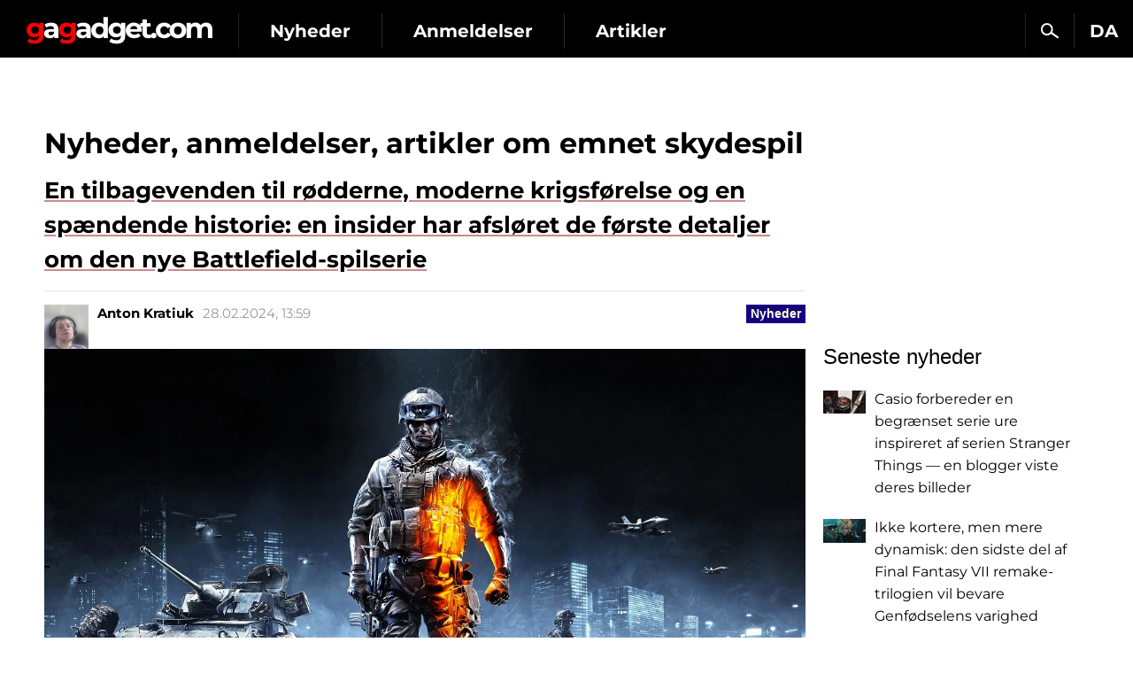

--- FILE ---
content_type: text/html; charset=utf-8
request_url: https://da.gagadget.com/tags/skydespil/
body_size: 12490
content:

<!DOCTYPE html>
<html lang="da">
<head>
	<meta charset="utf-8" />
	<title>skydespil: seneste og aktuelle nyheder, anmeldelser, artikler | gagadget.com</title>
	
	

	

	
		<meta name="description" content="Læs de seneste nyheder, anmeldelser og artikler om emnet skydespil. Hjemmesiden gagadget.com indeholder kun relevante materialer">
	

	<link rel="canonical" href="https://da.gagadget.com/tags/skydespil/" />
	


	
		<link rel="dns-prefetch" href="//googletagmanager.com" />
		<link rel="dns-prefetch" href="//autolinkmaker.itunes.apple.com" />
		<link rel="dns-prefetch" href="//connect.facebook.net" />
		
			<link rel="dns-prefetch" href="//www.googletagservices.com" />
			<link rel="dns-prefetch" href="//pagead2.googlesyndication.com" />
		
		
		<link rel="preload" href="/static/css/montserrat/JTUHjIg1_i6t8kCHKm4532VJOt5-QNFgpCtr6Hw5aXo.woff2" as="font" type="font/woff2" crossorigin />
		<link rel="preload" href="/static/css/montserrat/JTUHjIg1_i6t8kCHKm4532VJOt5-QNFgpCuM73w5aXo.woff2" as="font" type="font/woff2" crossorigin />
		<link rel="preload" href="/static/css/montserrat/JTUHjIg1_i6t8kCHKm4532VJOt5-QNFgpCuM73w3aXpsog.woff2" as="font" type="font/woff2" crossorigin />
		<link rel="preload" href="/static/css/montserrat/JTUHjIg1_i6t8kCHKm4532VJOt5-QNFgpCtr6Hw3aXpsog.woff2" as="font" type="font/woff2" crossorigin />
		<link rel="preload" href="/static/CACHE/css/10d80bf08ebe.css" as="style" />
	

	<link rel="shortcut icon" href="https://da.gagadget.com/static/img/favicon.ico" />
	
	
	
	
	
	
	
		<meta name="google-site-verification" content="kNZQRvSGyuYJu2KrfoXBD0rUu35r6WAXbqyY2f5H3-w" />
	
	
	
	<meta name="google-site-verification" content="j-3QKlo08D3FKBf27v0iMbdafGVgd_eDod2L2S01vqE" />
	<meta name="dumedia-verify" content="4c69df21d40a" />
	<meta name='ir-site-verification-token' value='2015789489' />
	
	<meta name="viewport" content="width=device-width, initial-scale=1.0" />
	<meta name="theme-color" content="#000000" />

	
		<script type="application/ld+json">
		{
			"@context": "https://schema.org",
			"@type": "WebSite",
			"name": "Gagadget.com",
			"url": "https://da.gagadget.com/",
			"potentialAction": {
				"@type": "SearchAction",
				"target": "https://da.gagadget.com/search/?q={search_term_string}",
				"query-input": "required name=search_term_string"
			}
		}
		</script>
		<script type="application/ld+json">
		{
			"@context": "https://schema.org",
			"@type": "Organization",
			"name": "Gagadget",
			"legalName": "Gagadget.com",
			"url": "https://da.gagadget.com/",
			"sameAs": [
				
				"https://flipboard.com/@gagadget/gagadget-com-da-gd8jjp33y",
				
				"https://www.youtube.com/@gagadget.danmark"
				
			],
			"foundingDate": 2007,
			"logo": {
				"@type": "ImageObject",
				"url": "https://gagadget.com/static/img/gg_logo_black_600x60.jpg",
				"width": "600",
				"height": "60"
			},
			"address": {
				"@type": "PostalAddress",
				"streetAddress": "st. Velyka Vasylkivska 65",
				"addressLocality": "Kyiv",
				"postalCode": "03150",
				"addressCountry": "UA"
			},
			"contactPoint": {
				"@type": "ContactPoint",
				"email": "info@magnet.kiev.ua",
				"contactType": "headquoters",
				"areaServed": "UA",
				"availableLanguage": [
					"uk","en","de","fr","it","es","nl","sv","da","nb","pl","ru"
				]
			}
		}
		</script>
		<script type="application/ld+json">
		{
			"@context": "https://schema.org",
			"@type": "NewsMediaOrganization",
			"name": "Gagadget",
			"legalName": "Gagadget.com",
			"url": "https://da.gagadget.com/",
			"sameAs": [
				
				"https://flipboard.com/@gagadget/gagadget-com-da-gd8jjp33y",
				
				"https://www.youtube.com/@gagadget.danmark"
				
			],
			"foundingDate": 2007,
			"logo": {
				"@type": "ImageObject",
				"url": "https://gagadget.com/static/img/gg_logo_black_600x60.jpg",
				"width": "600",
				"height": "60"
			},
			"address": {
				"@type": "PostalAddress",
				"streetAddress": "st. Velyka Vasylkivska 65",
				"addressLocality": "Kyiv",
				"postalCode": "03150",
				"addressCountry": "UA"
			},
			"contactPoint": {
				"@type": "ContactPoint",
				"email": "info@magnet.kiev.ua",
				"contactType": "headquoters",
				"areaServed": "UA",
				"availableLanguage": [
					"uk","en","de","fr","it","es","nl","sv","da","nb","pl","ru"
				]
			}
		}
		</script>
	

	<link rel="stylesheet" href="/static/CACHE/css/ec7267e7cb94.css" type="text/css" media="all" />

	

	<script type="text/javascript" src="/static/CACHE/js/155a6b6fc55d.js"></script>

	
		<noscript data-js="loadlater" data-src="https://www.googletagservices.com/tag/js/gpt.js"></noscript>
	
	<script>
		var googletag = googletag || {};
		googletag.cmd = googletag.cmd || [];
		
			
			googletag.cmd.push(function() {
				var mapping_top = googletag.sizeMapping().
				addSize([768, 500], [728, 90]).
				addSize([1, 1], [[360, 100], [320, 50], [320, 100]]).
				build();
				
				
				googletag.defineSlot('/146704994/gagadget_sidebar_premium_da', [[300, 600], [300, 250]], 'gagadget_sidebar_premium_da').addService(googletag.pubads());
				googletag.pubads().collapseEmptyDivs(true);
				googletag.pubads().enableSingleRequest();
				googletag.pubads().setTargeting('request-path', '/tags/skydespil/');
				
				googletag.enableServices();
			});
		
	</script>

	
		
			
		
	

	
	

	
		<!-- Gravitec push -->
		<noscript data-js="loadlater" data-wait="3700">
		<script>(function(w,d,s,l,i){w[l]=w[l]||[];w[l].push({'gtm.start':
		new Date().getTime(),event:'gtm.js'});var f=d.getElementsByTagName(s)[0],
		j=d.createElement(s),dl=l!='dataLayer'?'&l='+l:'';j.async=true;j.src=
		'https://www.googletagmanager.com/gtm.js?id='+i+dl;f.parentNode.insertBefore(j,f);
		})(window,document,'script','dataLayer','GTM-K3XZ8W3');</script>
		</noscript>
		<!-- End Gravitec push -->
	

</head>
<body class="os-mac body-pt body-pt_sm">

	
		
			
		
	

	
		
			
		
	

	

		
			
<div class="header-wrap header-wrap_fixed" style="overflow: hidden;">
	
	<div class="header-cont">
		<div class="header-cont__in">
			<ul class="nav pull-right js-sub-cont">

				<li class="pull-right relative">
					

<div class="js-country">
	
		<span class="nav__link nav__link_nar">
			DA
		</span>
		<ul class="nav-drop">
			
				
					
						
											
							
								<li>
									<a href="https://gagadget.com/uk/" class="nav-drop__link">UK</a>
								</li>
							
						
					
				
			
				
					
						
											
							
								<li>
									<a href="https://gagadget.com/en/" class="nav-drop__link">EN</a>
								</li>
							
						
					
				
			
				
					
						
											
							
								<li>
									<a href="https://gagadget.de/" class="nav-drop__link">DE</a>
								</li>
							
						
					
				
			
				
					
						
											
							
								<li>
									<a href="https://gagadget.com/fr/" class="nav-drop__link">FR</a>
								</li>
							
						
					
				
			
				
					
						<li>
							<a href="https://gagadget.it/" class="nav-drop__link">IT</a>
						</li>
					
				
			
				
					
						
											
							
								<li>
									<a href="https://gagadget.es/" class="nav-drop__link">ES</a>
								</li>
							
						
					
				
			
				
					
						
											
							
								<li>
									<a href="https://gagadget.nl/" class="nav-drop__link">NL</a>
								</li>
							
						
					
				
			
				
					
						
											
							
								<li>
									<a href="https://sv.gagadget.com/" class="nav-drop__link">SV</a>
								</li>
							
						
					
				
			
				
			
				
					
						
					
				
			
				
					
						
											
							
								<li>
									<a href="https://gagadget.pl/" class="nav-drop__link">PL</a>
								</li>
							
						
					
				
			
				
					
						
											
							
								<li>
									<a href="https://gagadget.com/ru/" class="nav-drop__link">RU</a>
								</li>
							
						
					
				
			
		</ul>
	
</div>
				</li>

				<li class="pull-right nav__more js-submenu">
					<div class="menu-link">
						<span class="nav__link nav__link_nar">
							<span class="icon-bar-wr">
								<span class="icon-bar"></span>
								<span class="icon-bar"></span>
								<span class="icon-bar"></span>
							</span>
						</span>
						<ul class="nav-drop nav-drop_hd"></ul>
					</div>
				</li>
				
				<li class="pull-right">
					<a href="/search/" class="nav__link nav__link_nar js-search-da" rel="nofollow"><span class="nav__search"></span></a>
				</li>
				
			</ul>
			<ul class="nav nav_left js-r-menu">
				
				
					<li class="js-r-menu-item">
						<a href="/news/" class="nav__link">Nyheder</a>
					</li>
					<li class="js-r-menu-item">
						<a href="/reviews/" class="nav__link">Anmeldelser</a>
					</li>
					<li class="js-r-menu-item">
						<a href="/articles/" class="nav__link">Artikler</a>
					</li>
				
				
			</ul>
		</div>
	</div>
	<div class="header-logo">
		<a class="logo-gg-intl logo-gg-intl_da" href="/">Gagadget</a>
	</div>
	<div class="clearfix"></div>
</div>
		

		

		<div id="wrapper" class="l-page-wrapper">

			
				
			

			<div class="site-body">
				<div id="main" class=" l-container">
					
					
						<div id="content" class="js-preload-content l-grid_main">
							<div class="r-wide">
								
		
			<h1>Nyheder, anmeldelser, artikler om emnet skydespil</h1>
		

		

		
			





			<div class="b-node-list-item">
				<div class="b-nodetop">
					<a href="/406430-en-tilbagevenden-til-rodderne-moderne-krigsforelse-og-en-spaendende-historie-en-insider-har-afsloret-de-forste-detaljer-o/" class="h2 btn_bold">En tilbagevenden til rødderne, moderne krigsførelse og en spændende historie: en insider har afsløret de første detaljer om den nye Battlefield-spilserie</a>
				</div>

				

				<div class="b-node-author">
					
						
							
								<div class="b-node-author__avatar">
									
										<img  class="b-node-author__avatar-img" src="/media/cache/f8/0a/f80af171e2663e1b50c83b71aa74d25b.webp" width="50" alt="Anton Kratiuk" />
									
								</div>
							
							<div class="b-node-author__info">
								<a class="b-node-category-tag b-node-category-tag_n" href="/da/news/">Nyheder</a>
								<div class="b-node-author__info-slice">
									
										<span class="b-node-author__name">Anton Kratiuk</span>
									
									<span class="b-node-author__date">28.02.2024, 13:59</span>
								</div>
								
							</div>
						
					
					<div class="clear"></div>
				</div>

				
					<p class="b-post-img"><a href="/406430-en-tilbagevenden-til-rodderne-moderne-krigsforelse-og-en-spaendende-historie-en-insider-har-afsloret-de-forste-detaljer-o/"><img src="/media/post_big/battlefield-games-3.jpg" /></a></p>
				

				<div class="b-node-list-item__text b-font-def">
					<p>En gratis Battle Royale vil også blive udgivet sammen med den nye del.</p>
				</div>
				<div class="b-node-list-item__more"><a class="b-node-list-item__more-link" href="/406430-en-tilbagevenden-til-rodderne-moderne-krigsforelse-og-en-spaendende-historie-en-insider-har-afsloret-de-forste-detaljer-o/">Læs i sin helhed &rarr;</a></div>

			</div>
			
				<div class="l-container">
					<div class="l-grid">
						<div class="l-inner l-inner_wide text-center">
							<noindex>
								<div id='gagadget_list_cont_da'>
									<script type="text/javascript">
										if (typeof OA_branding == "undefined") {
											googletag.cmd.push(function() {
												var gagadget__cont_728 = googletag.sizeMapping().
												addSize([1280, 700], [728, 90]).
												addSize([500, 500], [468, 60]).
												addSize([1, 1], [300, 250]).
												build();
												googletag.defineSlot('/146704994/gagadget_list_cont_da', [[728, 90], [468, 60], [300, 250]], 'gagadget_list_cont_da').defineSizeMapping(gagadget__cont_728).addService(googletag.pubads());
												googletag.enableServices();
												googletag.display('gagadget_list_cont_da');
											});
										} else {
											googletag.cmd.push(function() {
												var gagadget__cont_728 = googletag.sizeMapping().
												addSize([500, 500], [468, 60]).
												addSize([1, 1], [300, 250]).
												build();
												googletag.defineSlot('/146704994/gagadget_list_cont_da', [[468, 60], [300, 250]], 'gagadget_list_cont_da').defineSizeMapping(gagadget__cont_728).addService(googletag.pubads());
												googletag.enableServices();
												googletag.display('gagadget_list_cont_da');
											});
										}
									</script>
								</div>
							</noindex>
						</div>
					</div>
				</div>
			
			
			

		
			





			<div class="b-node-list-item">
				<div class="b-nodetop">
					<a href="/404581-rainbow-six-siege-vil-blive-spillet-af-dine-oldeborn-skydespillets-game-director-mener-at-stotten-til-spillet-kan-vare-ev/" class="h2 btn_bold">Rainbow Six Siege vil blive spillet af dine oldebørn: skydespillets game director mener, at støtten til spillet &quot;kan vare evigt&quot;</a>
				</div>

				

				<div class="b-node-author">
					
						
							
								<div class="b-node-author__avatar">
									
										<img  class="b-node-author__avatar-img" src="/media/cache/f8/0a/f80af171e2663e1b50c83b71aa74d25b.webp" width="50" alt="Anton Kratiuk" />
									
								</div>
							
							<div class="b-node-author__info">
								<a class="b-node-category-tag b-node-category-tag_n" href="/da/news/">Nyheder</a>
								<div class="b-node-author__info-slice">
									
										<span class="b-node-author__name">Anton Kratiuk</span>
									
									<span class="b-node-author__date">25.02.2024, 18:51</span>
								</div>
								
							</div>
						
					
					<div class="clear"></div>
				</div>

				
					<p class="b-post-img"><a href="/404581-rainbow-six-siege-vil-blive-spillet-af-dine-oldeborn-skydespillets-game-director-mener-at-stotten-til-spillet-kan-vare-ev/"><img src="/media/post_big/DbUGqc5LIL1fGItC-z79Pw_DrOLDIN.jpg" /></a></p>
				

				<div class="b-node-list-item__text b-font-def">
					<p>Ubisoft mener ikke, at det er nødvendigt at udgive en Rainbow Six Siege-efterfølger</p>
				</div>
				<div class="b-node-list-item__more"><a class="b-node-list-item__more-link" href="/404581-rainbow-six-siege-vil-blive-spillet-af-dine-oldeborn-skydespillets-game-director-mener-at-stotten-til-spillet-kan-vare-ev/">Læs i sin helhed &rarr;</a></div>

			</div>
			
			
			

		
			





			<div class="b-node-list-item">
				<div class="b-nodetop">
					<a href="/404435-battlefield-2042-spilchefen-har-forladt-electronic-arts-og-studiet-ridgeline-games/" class="h2 btn_bold">Battlefield 2042-spilchefen har forladt Electronic Arts og studiet Ridgeline Games</a>
				</div>

				

				<div class="b-node-author">
					
						
							
								<div class="b-node-author__avatar">
									
										<img  class="b-node-author__avatar-img" src="/media/cache/f8/0a/f80af171e2663e1b50c83b71aa74d25b.webp" width="50" alt="Anton Kratiuk" />
									
								</div>
							
							<div class="b-node-author__info">
								<a class="b-node-category-tag b-node-category-tag_n" href="/da/news/">Nyheder</a>
								<div class="b-node-author__info-slice">
									
										<span class="b-node-author__name">Anton Kratiuk</span>
									
									<span class="b-node-author__date">25.02.2024, 11:30</span>
								</div>
								
							</div>
						
					
					<div class="clear"></div>
				</div>

				
					<p class="b-post-img"><a href="/404435-battlefield-2042-spilchefen-har-forladt-electronic-arts-og-studiet-ridgeline-games/"><img src="/media/post_big/battlefield-game-director-marcus-lehto-ha.jpg" /></a></p>
				

				<div class="b-node-list-item__text b-font-def">
					<p>Der er ikke givet nogen grund til udviklerens afgang.</p>
				</div>
				<div class="b-node-list-item__more"><a class="b-node-list-item__more-link" href="/404435-battlefield-2042-spilchefen-har-forladt-electronic-arts-og-studiet-ridgeline-games/">Læs i sin helhed &rarr;</a></div>

			</div>
			
			
			

		
			





			<div class="b-node-list-item">
				<div class="b-nodetop">
					<a href="/403966-pa-bare-en-maned-er-palworld-blevet-set-af-25-millioner-gamere/" class="h2 btn_bold">På bare en måned er Palworld blevet set af 25 millioner gamere!</a>
				</div>

				

				<div class="b-node-author">
					
						
							
								<div class="b-node-author__avatar">
									
										<img  class="b-node-author__avatar-img" src="/media/cache/f8/0a/f80af171e2663e1b50c83b71aa74d25b.webp" width="50" alt="Anton Kratiuk" />
									
								</div>
							
							<div class="b-node-author__info">
								<a class="b-node-category-tag b-node-category-tag_n" href="/da/news/">Nyheder</a>
								<div class="b-node-author__info-slice">
									
										<span class="b-node-author__name">Anton Kratiuk</span>
									
									<span class="b-node-author__date">23.02.2024, 18:59</span>
								</div>
								
							</div>
						
					
					<div class="clear"></div>
				</div>

				
					<p class="b-post-img"><a href="/403966-pa-bare-en-maned-er-palworld-blevet-set-af-25-millioner-gamere/"><img src="/media/post_big/Palworld-1.jpg" /></a></p>
				

				<div class="b-node-list-item__text b-font-def">
					<p>Udviklerne har solgt mindst 15 millioner eksemplarer af spillet.</p>
				</div>
				<div class="b-node-list-item__more"><a class="b-node-list-item__more-link" href="/403966-pa-bare-en-maned-er-palworld-blevet-set-af-25-millioner-gamere/">Læs i sin helhed &rarr;</a></div>

			</div>
			
			
			

		
			





			<div class="b-node-list-item">
				<div class="b-nodetop">
					<a href="/pc/403919-udviklerne-af-det-realistiske-skydespil-delta-force-hawk-ops-har-udgivet-en-filmisk-trailer-og-inviterer-dig-til-at-te/" class="h2 btn_bold">Udviklerne af det realistiske skydespil Delta Force: Hawk Ops har udgivet en filmisk trailer og inviterer dig til at teste spillet</a>
				</div>

				

				<div class="b-node-author">
					
						
							
								<div class="b-node-author__avatar">
									
										<img  class="b-node-author__avatar-img" src="/media/cache/f8/0a/f80af171e2663e1b50c83b71aa74d25b.webp" width="50" alt="Anton Kratiuk" />
									
								</div>
							
							<div class="b-node-author__info">
								<a class="b-node-category-tag b-node-category-tag_n" href="/da/news/">Nyheder</a>
								<div class="b-node-author__info-slice">
									
										<span class="b-node-author__name">Anton Kratiuk</span>
									
									<span class="b-node-author__date">23.02.2024, 18:29</span>
								</div>
								
							</div>
						
					
					<div class="clear"></div>
				</div>

				
					<p class="b-post-img"><a href="/pc/403919-udviklerne-af-det-realistiske-skydespil-delta-force-hawk-ops-har-udgivet-en-filmisk-trailer-og-inviterer-dig-til-at-te/"><img src="/media/post_big/delta-force-hawk-ops-artwork-feature.jpg" /></a></p>
				

				<div class="b-node-list-item__text b-font-def">
					<p>Der er planlagt flere lukkede tests i første halvdel af året</p>
				</div>
				<div class="b-node-list-item__more"><a class="b-node-list-item__more-link" href="/pc/403919-udviklerne-af-det-realistiske-skydespil-delta-force-hawk-ops-har-udgivet-en-filmisk-trailer-og-inviterer-dig-til-at-te/">Læs i sin helhed &rarr;</a></div>

			</div>
			
			
			
				<div class="l-container">
					<div class="l-grid">
						<div class="l-inner l-inner_wide text-center">
							<noindex>
								<div id='gagadget_list_middle_da'>
									<script type="text/javascript">
										if (typeof OA_branding == "undefined") {
											googletag.cmd.push(function() {
												var gagadget__cont_728 = googletag.sizeMapping().
												addSize([1280, 700], [728, 90]).
												addSize([500, 500], [468, 60]).
												addSize([1, 1], [300, 250]).
												build();
												googletag.defineSlot('/146704994/gagadget_list_middle_da', [[728, 90], [468, 60], [300, 250]], 'gagadget_list_middle_da').defineSizeMapping(gagadget__cont_728).addService(googletag.pubads());
												googletag.enableServices();
												googletag.display('gagadget_list_middle_da');
											});
										} else {
											googletag.cmd.push(function() {
												var gagadget__cont_728 = googletag.sizeMapping().
												addSize([500, 500], [468, 60]).
												addSize([1, 1], [300, 250]).
												build();
												googletag.defineSlot('/146704994/gagadget_list_middle_da', [[468, 60], [300, 250]], 'gagadget_list_middle_da').defineSizeMapping(gagadget__cont_728).addService(googletag.pubads());
												googletag.enableServices();
												googletag.display('gagadget_list_middle_da');
											});
										}
									</script>
								</div>
							</noindex>
						</div>
					</div>
				</div>
			

		
			





			<div class="b-node-list-item">
				<div class="b-nodetop">
					<a href="/403520-det-ambitiose-co-op-skydespil-the-forever-winter-er-blevet-annonceret-og-er-under-udarbejdelse-af-veteraner-fra-spilbranc/" class="h2 btn_bold">Det ambitiøse co-op skydespil The Forever Winter er blevet annonceret og er under udarbejdelse af veteraner fra spilbranchen.</a>
				</div>

				

				<div class="b-node-author">
					
						
							
								<div class="b-node-author__avatar">
									
										<img  class="b-node-author__avatar-img" src="/media/cache/f8/0a/f80af171e2663e1b50c83b71aa74d25b.webp" width="50" alt="Anton Kratiuk" />
									
								</div>
							
							<div class="b-node-author__info">
								<a class="b-node-category-tag b-node-category-tag_n" href="/da/news/">Nyheder</a>
								<div class="b-node-author__info-slice">
									
										<span class="b-node-author__name">Anton Kratiuk</span>
									
									<span class="b-node-author__date">23.02.2024, 11:03</span>
								</div>
								
							</div>
						
					
					<div class="clear"></div>
				</div>

				
					<p class="b-post-img"><a href="/403520-det-ambitiose-co-op-skydespil-the-forever-winter-er-blevet-annonceret-og-er-under-udarbejdelse-af-veteraner-fra-spilbranc/"><img src="/media/post_big/maxresdefault_6wh6WSx.jpg" /></a></p>
				

				<div class="b-node-list-item__text b-font-def">
					<p>Udgivelsesdatoen for Forever Winter er endnu ikke kendt</p>
				</div>
				<div class="b-node-list-item__more"><a class="b-node-list-item__more-link" href="/403520-det-ambitiose-co-op-skydespil-the-forever-winter-er-blevet-annonceret-og-er-under-udarbejdelse-af-veteraner-fra-spilbranc/">Læs i sin helhed &rarr;</a></div>

			</div>
			
			
			

		
			





			<div class="b-node-list-item">
				<div class="b-nodetop">
					<a href="/402453-chefen-for-gearbox-software-har-indirekte-bekraeftet-udviklingen-af-det-nye-borderlands-og-antydet-dets-snarlige-annoncer/" class="h2 btn_bold">Chefen for Gearbox Software har indirekte bekræftet udviklingen af det nye Borderlands og antydet dets snarlige annoncering</a>
				</div>

				

				<div class="b-node-author">
					
						
							
								<div class="b-node-author__avatar">
									
										<img  class="b-node-author__avatar-img" src="/media/cache/f8/0a/f80af171e2663e1b50c83b71aa74d25b.webp" width="50" alt="Anton Kratiuk" />
									
								</div>
							
							<div class="b-node-author__info">
								<a class="b-node-category-tag b-node-category-tag_n" href="/da/news/">Nyheder</a>
								<div class="b-node-author__info-slice">
									
										<span class="b-node-author__name">Anton Kratiuk</span>
									
									<span class="b-node-author__date">21.02.2024, 21:37</span>
								</div>
								
							</div>
						
					
					<div class="clear"></div>
				</div>

				
					<p class="b-post-img"><a href="/402453-chefen-for-gearbox-software-har-indirekte-bekraeftet-udviklingen-af-det-nye-borderlands-og-antydet-dets-snarlige-annoncer/"><img src="/media/post_big/385904.jpg" /></a></p>
				

				<div class="b-node-list-item__text b-font-def">
					<p>Borderlands 4 kan blive annonceret så tidligt som i marts</p>
				</div>
				<div class="b-node-list-item__more"><a class="b-node-list-item__more-link" href="/402453-chefen-for-gearbox-software-har-indirekte-bekraeftet-udviklingen-af-det-nye-borderlands-og-antydet-dets-snarlige-annoncer/">Læs i sin helhed &rarr;</a></div>

			</div>
			
			
			

		
			





			<div class="b-node-list-item">
				<div class="b-nodetop">
					<a href="/402148-en-genudgivelse-af-to-ikoniske-star-wars-battlefront-skydespil-til-moderne-platforme-er-blevet-annonceret/" class="h2 btn_bold">En genudgivelse af to ikoniske Star Wars: Battlefront-skydespil til moderne platforme er blevet annonceret</a>
				</div>

				

				<div class="b-node-author">
					
						
							
								<div class="b-node-author__avatar">
									
										<img  class="b-node-author__avatar-img" src="/media/cache/f8/0a/f80af171e2663e1b50c83b71aa74d25b.webp" width="50" alt="Anton Kratiuk" />
									
								</div>
							
							<div class="b-node-author__info">
								<a class="b-node-category-tag b-node-category-tag_n" href="/da/news/">Nyheder</a>
								<div class="b-node-author__info-slice">
									
										<span class="b-node-author__name">Anton Kratiuk</span>
									
									<span class="b-node-author__date">21.02.2024, 16:59</span>
								</div>
								
							</div>
						
					
					<div class="clear"></div>
				</div>

				
					<p class="b-post-img"><a href="/402148-en-genudgivelse-af-to-ikoniske-star-wars-battlefront-skydespil-til-moderne-platforme-er-blevet-annonceret/"><img src="/media/post_big/star-wars-battlefro.jpg" /></a></p>
				

				<div class="b-node-list-item__text b-font-def">
					<p>Star Wars: Battlefront Classic Collection udkommer meget snart</p>
				</div>
				<div class="b-node-list-item__more"><a class="b-node-list-item__more-link" href="/402148-en-genudgivelse-af-to-ikoniske-star-wars-battlefront-skydespil-til-moderne-platforme-er-blevet-annonceret/">Læs i sin helhed &rarr;</a></div>

			</div>
			
			
			

		
			





			<div class="b-node-list-item">
				<div class="b-nodetop">
					<a href="/401170-inspirationskilderne-til-forfatterne-af-den-nye-shooter-om-star-wars-universet-blev-kendt/" class="h2 btn_bold">Inspirationskilderne til forfatterne af den nye shooter om Star Wars-universet blev kendt</a>
				</div>

				

				<div class="b-node-author">
					
						
							
								<div class="b-node-author__avatar">
									
										<img  class="b-node-author__avatar-img" src="/media/cache/f8/0a/f80af171e2663e1b50c83b71aa74d25b.webp" width="50" alt="Anton Kratiuk" />
									
								</div>
							
							<div class="b-node-author__info">
								<a class="b-node-category-tag b-node-category-tag_n" href="/da/news/">Nyheder</a>
								<div class="b-node-author__info-slice">
									
										<span class="b-node-author__name">Anton Kratiuk</span>
									
									<span class="b-node-author__date">20.02.2024, 14:42</span>
								</div>
								
							</div>
						
					
					<div class="clear"></div>
				</div>

				
					<p class="b-post-img"><a href="/401170-inspirationskilderne-til-forfatterne-af-den-nye-shooter-om-star-wars-universet-blev-kendt/"><img src="/media/post_big/b032ba4946854e3a_original.jpg" /></a></p>
				

				<div class="b-node-list-item__text b-font-def">
					<p>Respawns nye spil bliver udviklet på Unreal Engine 5</p>
				</div>
				<div class="b-node-list-item__more"><a class="b-node-list-item__more-link" href="/401170-inspirationskilderne-til-forfatterne-af-den-nye-shooter-om-star-wars-universet-blev-kendt/">Læs i sin helhed &rarr;</a></div>

			</div>
			
			
			

		
			





			<div class="b-node-list-item">
				<div class="b-nodetop">
					<a href="/399900-ny-helldivers-2-rekord-pc-versionen-af-onlineskydespillet-har-mere-end-333000-samtidige-spillere/" class="h2 btn_bold">Ny Helldivers 2-rekord: PC-versionen af onlineskydespillet har mere end 333.000 samtidige spillere</a>
				</div>

				

				<div class="b-node-author">
					
						
							
								<div class="b-node-author__avatar">
									
										<img  class="b-node-author__avatar-img" src="/media/cache/f8/0a/f80af171e2663e1b50c83b71aa74d25b.webp" width="50" alt="Anton Kratiuk" />
									
								</div>
							
							<div class="b-node-author__info">
								<a class="b-node-category-tag b-node-category-tag_n" href="/da/news/">Nyheder</a>
								<div class="b-node-author__info-slice">
									
										<span class="b-node-author__name">Anton Kratiuk</span>
									
									<span class="b-node-author__date">18.02.2024, 12:40</span>
								</div>
								
							</div>
						
					
					<div class="clear"></div>
				</div>

				
					<p class="b-post-img"><a href="/399900-ny-helldivers-2-rekord-pc-versionen-af-onlineskydespillet-har-mere-end-333000-samtidige-spillere/"><img src="/media/post_big/xu5tLUrxyAqDhNcYA5BWh7-1200-80.jpg" /></a></p>
				

				<div class="b-node-list-item__text b-font-def">
					<p>Ruminsekter får det stadig sværere</p>
				</div>
				<div class="b-node-list-item__more"><a class="b-node-list-item__more-link" href="/399900-ny-helldivers-2-rekord-pc-versionen-af-onlineskydespillet-har-mere-end-333000-samtidige-spillere/">Læs i sin helhed &rarr;</a></div>

			</div>
			
			
			

		
			





			<div class="b-node-list-item">
				<div class="b-nodetop">
					<a href="/397901-en-fejltagelse-til-125-millioner-dollars-en-af-udviklerne-af-immortals-of-aveum-forklarede-arsagerne-til-fiaskoen-for-det/" class="h2 btn_bold">En fejltagelse til 125 millioner dollars: En af udviklerne af Immortals of Aveum forklarede årsagerne til fiaskoen for det ambitiøse skydespil</a>
				</div>

				

				<div class="b-node-author">
					
						
							
								<div class="b-node-author__avatar">
									
										<img  class="b-node-author__avatar-img" src="/media/cache/f8/0a/f80af171e2663e1b50c83b71aa74d25b.webp" width="50" alt="Anton Kratiuk" />
									
								</div>
							
							<div class="b-node-author__info">
								<a class="b-node-category-tag b-node-category-tag_n" href="/da/news/">Nyheder</a>
								<div class="b-node-author__info-slice">
									
										<span class="b-node-author__name">Anton Kratiuk</span>
									
									<span class="b-node-author__date">13.02.2024, 21:23</span>
								</div>
								
							</div>
						
					
					<div class="clear"></div>
				</div>

				
					<p class="b-post-img"><a href="/397901-en-fejltagelse-til-125-millioner-dollars-en-af-udviklerne-af-immortals-of-aveum-forklarede-arsagerne-til-fiaskoen-for-det/"><img src="/media/post_big/IOA_title_card.jpg" /></a></p>
				

				<div class="b-node-list-item__text b-font-def">
					<p>Spillets fiasko kostede Electronic Arts en pæn sum penge.</p>
				</div>
				<div class="b-node-list-item__more"><a class="b-node-list-item__more-link" href="/397901-en-fejltagelse-til-125-millioner-dollars-en-af-udviklerne-af-immortals-of-aveum-forklarede-arsagerne-til-fiaskoen-for-det/">Læs i sin helhed &rarr;</a></div>

			</div>
			
			
			

		
			





			<div class="b-node-list-item">
				<div class="b-nodetop">
					<a href="/pc/397828-sadan-lyder-zonen-udviklerne-af-stalker-2-heart-of-chornobyl-har-offentliggjort-endnu-en-musikalsk-komposition-fra-spi/" class="h2 btn_bold">Sådan lyder Zonen: Udviklerne af S.T.A.L.K.E.R. 2: Heart of Chornobyl har offentliggjort endnu en musikalsk komposition fra spillet</a>
				</div>

				

				<div class="b-node-author">
					
						
							
								<div class="b-node-author__avatar">
									
										<img  class="b-node-author__avatar-img" src="/media/cache/f8/0a/f80af171e2663e1b50c83b71aa74d25b.webp" width="50" alt="Anton Kratiuk" />
									
								</div>
							
							<div class="b-node-author__info">
								<a class="b-node-category-tag b-node-category-tag_n" href="/da/news/">Nyheder</a>
								<div class="b-node-author__info-slice">
									
										<span class="b-node-author__name">Anton Kratiuk</span>
									
									<span class="b-node-author__date">13.02.2024, 18:32</span>
								</div>
								
							</div>
						
					
					<div class="clear"></div>
				</div>

				
					<p class="b-post-img"><a href="/pc/397828-sadan-lyder-zonen-udviklerne-af-stalker-2-heart-of-chornobyl-har-offentliggjort-endnu-en-musikalsk-komposition-fra-spi/"><img src="/media/post_big/stalker-board-game-trailer-artwork_Wm3txaV.jpg" /></a></p>
				

				<div class="b-node-list-item__text b-font-def">
					<p>Titlen på nummeret er Sinister screens</p>
				</div>
				<div class="b-node-list-item__more"><a class="b-node-list-item__more-link" href="/pc/397828-sadan-lyder-zonen-udviklerne-af-stalker-2-heart-of-chornobyl-har-offentliggjort-endnu-en-musikalsk-komposition-fra-spi/">Læs i sin helhed &rarr;</a></div>

			</div>
			
			
			

		
			





			<div class="b-node-list-item">
				<div class="b-nodetop">
					<a href="/games-review/397536-helldivers-2-anmeldelse/" class="h2 btn_bold">Helldivers 2 anmeldelse</a>
				</div>

				

				<div class="b-node-author">
					
						
							
								<div class="b-node-author__avatar">
									
										<img  class="b-node-author__avatar-img" src="/media/cache/9e/36/9e36f36f45a1fc736b07d334016fbd96.webp" width="50" alt="Vladyslav Nuzhnov" />
									
								</div>
							
							<div class="b-node-author__info">
								<a class="b-node-category-tag b-node-category-tag_r" href="/da/reviews/">Anmeldelser</a>
								<div class="b-node-author__info-slice">
									
										<span class="b-node-author__name">Vladyslav Nuzhnov</span>
									
									<span class="b-node-author__date">13.02.2024, 11:30</span>
								</div>
								
							</div>
						
					
					<div class="clear"></div>
				</div>

				
					<p class="b-post-img"><a href="/games-review/397536-helldivers-2-anmeldelse/"><img src="/media/post_big/helldivers2_smm.jpg" /></a></p>
				

				<div class="b-node-list-item__text b-font-def">
					<p>Helldivers II er en PvE-shooter for op til fire personer. Vi spiller som elitesoldater, der k&aelig;mper mod fremmede angribere for at bevare fred, frihed og demokrati i verden. Spillerne har adgang til skydev&aring;ben, t&aring;rne, rumartilleri, droner, luftangreb og andre gadgets, som vi &oslash;nsker at teste p&aring; v&aelig;sner, der ikke deler vores demokratiske synspunkter.</p>
				</div>
				<div class="b-node-list-item__more"><a class="b-node-list-item__more-link" href="/games-review/397536-helldivers-2-anmeldelse/">Læs i sin helhed &rarr;</a></div>

			</div>
			
			
			

		
			





			<div class="b-node-list-item">
				<div class="b-nodetop">
					<a href="/396405-udgivelsen-af-skydespillet-helldivers-2-blev-den-mest-succesfulde-blandt-pc-versioner-af-sonys-spil-nar-det-gaelder-samti/" class="h2 btn_bold">Udgivelsen af skydespillet Helldivers 2 blev den mest succesfulde blandt pc-versioner af Sonys spil, når det gælder samtidige spillere på Steam.</a>
				</div>

				

				<div class="b-node-author">
					
						
							
								<div class="b-node-author__avatar">
									
										<img  class="b-node-author__avatar-img" src="/media/cache/f8/0a/f80af171e2663e1b50c83b71aa74d25b.webp" width="50" alt="Anton Kratiuk" />
									
								</div>
							
							<div class="b-node-author__info">
								<a class="b-node-category-tag b-node-category-tag_n" href="/da/news/">Nyheder</a>
								<div class="b-node-author__info-slice">
									
										<span class="b-node-author__name">Anton Kratiuk</span>
									
									<span class="b-node-author__date">09.02.2024, 13:39</span>
								</div>
								
							</div>
						
					
					<div class="clear"></div>
				</div>

				
					<p class="b-post-img"><a href="/396405-udgivelsen-af-skydespillet-helldivers-2-blev-den-mest-succesfulde-blandt-pc-versioner-af-sonys-spil-nar-det-gaelder-samti/"><img src="/media/post_big/16_helldivers_2_kooperacyjna_strzelan.jpg" /></a></p>
				

				<div class="b-node-list-item__text b-font-def">
					<p>Helldivers 2's online peak i de første 24 timer var næsten 82.000 mennesker</p>
				</div>
				<div class="b-node-list-item__more"><a class="b-node-list-item__more-link" href="/396405-udgivelsen-af-skydespillet-helldivers-2-blev-den-mest-succesfulde-blandt-pc-versioner-af-sonys-spil-nar-det-gaelder-samti/">Læs i sin helhed &rarr;</a></div>

			</div>
			
			
			

		
			





			<div class="b-node-list-item">
				<div class="b-nodetop">
					<a href="/394203-call-of-duty-adopterer-far-cry-koncept-2024-skydespillet-vil-have-en-helt-aben-verden/" class="h2 btn_bold">Call of Duty adopterer Far Cry-koncept: 2024-skydespillet vil have en helt åben verden</a>
				</div>

				

				<div class="b-node-author">
					
						
							
								<div class="b-node-author__avatar">
									
										<img  class="b-node-author__avatar-img" src="/media/cache/f8/0a/f80af171e2663e1b50c83b71aa74d25b.webp" width="50" alt="Anton Kratiuk" />
									
								</div>
							
							<div class="b-node-author__info">
								<a class="b-node-category-tag b-node-category-tag_n" href="/da/news/">Nyheder</a>
								<div class="b-node-author__info-slice">
									
										<span class="b-node-author__name">Anton Kratiuk</span>
									
									<span class="b-node-author__date">05.02.2024, 18:13</span>
								</div>
								
							</div>
						
					
					<div class="clear"></div>
				</div>

				
					<p class="b-post-img"><a href="/394203-call-of-duty-adopterer-far-cry-koncept-2024-skydespillet-vil-have-en-helt-aben-verden/"><img src="/media/post_big/Call-of-Duty-Black-Ops-Gulf-War-1.jpg" /></a></p>
				

				<div class="b-node-list-item__text b-font-def">
					<p>Call of Duty: Black Ops Gulf War bliver det første open-world-spil i serien</p>
				</div>
				<div class="b-node-list-item__more"><a class="b-node-list-item__more-link" href="/394203-call-of-duty-adopterer-far-cry-koncept-2024-skydespillet-vil-have-en-helt-aben-verden/">Læs i sin helhed &rarr;</a></div>

			</div>
			
			
				<div class="l-container">
					<div class="l-grid">
						<div class="l-inner l-inner_wide text-center">
							<noindex>
								<div id='gagadget_list_bottom_da'>
									<script type="text/javascript">
										if (typeof OA_branding == "undefined") {
											googletag.cmd.push(function() {
												var gagadget__cont_728 = googletag.sizeMapping().
												addSize([1280, 700], [728, 90]).
												addSize([500, 500], [468, 60]).
												addSize([1, 1], [300, 250]).
												build();
												googletag.defineSlot('/146704994/gagadget_list_bottom_da', [[728, 90], [468, 60], [300, 250]], 'gagadget_list_bottom_da').defineSizeMapping(gagadget__cont_728).addService(googletag.pubads());
												googletag.enableServices();
												googletag.display('gagadget_list_bottom_da');
											});
										} else {
											googletag.cmd.push(function() {
												var gagadget__cont_728 = googletag.sizeMapping().
												addSize([500, 500], [468, 60]).
												addSize([1, 1], [300, 250]).
												build();
												googletag.defineSlot('/146704994/gagadget_list_bottom_da', [[468, 60], [300, 250]], 'gagadget_list_bottom_da').defineSizeMapping(gagadget__cont_728).addService(googletag.pubads());
												googletag.enableServices();
												googletag.display('gagadget_list_bottom_da');
											});
										}
									</script>
								</div>
							</noindex>
						</div>
					</div>
				</div>
			
			

		

		
<div class="paginator"><div class="paginator-wrapper"><span class="next"><a class="b-btn b-btn_light b-btn_light-cr" href="/tags/skydespil/?page=2 ">Næste side → </a></span></div><div class="page-list"><strong>1</strong><a href="/tags/skydespil/?page=2">2</a><a href="/tags/skydespil/?page=3">3</a><a href="/tags/skydespil/?page=4">4</a><a href="/tags/skydespil/?page=5">5</a><a href="/tags/skydespil/?page=6">6</a></div></div>


							</div>
						</div>

						
						<div id="sidebar" class="l-grid_rightcol">
							<div class="js-preload-sidebar">
								

									
										
											<div class="ads" style="min-height: 249px;">
												<div id='gagadget_sidebar_premium_da'>
													<script>
														$(function() {
															googletag.cmd.push(function() {
																googletag.display('gagadget_sidebar_premium_da');
															});
														});
													</script>
												</div>
											</div>
										
									

									





	

	<div class="b-sidebar-news">
		<div class="b-sota-head">Seneste nyheder</div>
		<div class="b-sota-body">
			<ul class="b-sota-list b-sota-list_news">
				
					<li class="b-sota-list__item">
						<div class="b-media-item">
							<a class="b-media-item__linkimg" href="/683790-casio-forbereder-en-begraenset-serie-ure-inspireret-af-serien-stranger-things-en-blogger-viste-deres-billeder/">
								
									
										<img class="b-media-item__img" src="/media/cache/af/ac/afacb6ad2ac9fedcca6b9e3492ecb0e5.webp" width="48" height="26" alt="Casio forbereder en begrænset serie ure inspireret af serien Stranger Things — en blogger viste deres billeder" title="Casio forbereder en begrænset serie ure inspireret af serien Stranger Things — en blogger viste deres billeder" />
									
								
							</a>
							<span class="b-media-item__linktxt">
								<a href="/683790-casio-forbereder-en-begraenset-serie-ure-inspireret-af-serien-stranger-things-en-blogger-viste-deres-billeder/#js-comment-form" class="b-indexnode__comments b-indexnode__comments_fr">0</a>
								<a class="link-black" href="/683790-casio-forbereder-en-begraenset-serie-ure-inspireret-af-serien-stranger-things-en-blogger-viste-deres-billeder/">
									<span class="b-media-item__txt">Casio forbereder en begrænset serie ure inspireret af serien Stranger Things — en blogger viste deres billeder</span>
								</a>
							</span>
							<div class="clearfix"></div>
						</div>
					</li>
				
					<li class="b-sota-list__item">
						<div class="b-media-item">
							<a class="b-media-item__linkimg" href="/681953-ikke-kortere-men-mere-dynamisk-den-sidste-del-af-final-fantasy-vii-remake-trilogien-vil-bevare-genfodselens-varighed/">
								
									
										<img class="b-media-item__img" src="/media/cache/33/25/3325fc2a423107f020c36ef29a74c72f.webp" width="48" height="27" alt="Ikke kortere, men mere dynamisk: den sidste del af Final Fantasy VII remake-trilogien vil bevare Genfødselens varighed" title="Ikke kortere, men mere dynamisk: den sidste del af Final Fantasy VII remake-trilogien vil bevare Genfødselens varighed" />
									
								
							</a>
							<span class="b-media-item__linktxt">
								<a href="/681953-ikke-kortere-men-mere-dynamisk-den-sidste-del-af-final-fantasy-vii-remake-trilogien-vil-bevare-genfodselens-varighed/#js-comment-form" class="b-indexnode__comments b-indexnode__comments_fr">0</a>
								<a class="link-black" href="/681953-ikke-kortere-men-mere-dynamisk-den-sidste-del-af-final-fantasy-vii-remake-trilogien-vil-bevare-genfodselens-varighed/">
									<span class="b-media-item__txt">Ikke kortere, men mere dynamisk: den sidste del af Final Fantasy VII remake-trilogien vil bevare Genfødselens varighed</span>
								</a>
							</span>
							<div class="clearfix"></div>
						</div>
					</li>
				
					<li class="b-sota-list__item">
						<div class="b-media-item">
							<a class="b-media-item__linkimg" href="/681324-google-pixel-10a-designet-aendres-ikke-eksklusive-gengivelser-af-budget-smartphonen-er-blevet-offentliggjort/">
								
									
										<img class="b-media-item__img" src="/media/cache/c7/fc/c7fcec6a1765cfda19090ddad97a1ef1.webp" width="48" height="27" alt="Google Pixel 10a-designet ændres ikke: eksklusive gengivelser af budget-smartphonen er blevet offentliggjort" title="Google Pixel 10a-designet ændres ikke: eksklusive gengivelser af budget-smartphonen er blevet offentliggjort" />
									
								
							</a>
							<span class="b-media-item__linktxt">
								<a href="/681324-google-pixel-10a-designet-aendres-ikke-eksklusive-gengivelser-af-budget-smartphonen-er-blevet-offentliggjort/#js-comment-form" class="b-indexnode__comments b-indexnode__comments_fr">0</a>
								<a class="link-black" href="/681324-google-pixel-10a-designet-aendres-ikke-eksklusive-gengivelser-af-budget-smartphonen-er-blevet-offentliggjort/">
									<span class="b-media-item__txt">Google Pixel 10a-designet ændres ikke: eksklusive gengivelser af budget-smartphonen er blevet offentliggjort</span>
								</a>
							</span>
							<div class="clearfix"></div>
						</div>
					</li>
				
				
			</ul>
		</div>
	</div>


									





	

	<div class="b-sidebar-news">
		<div class="b-sota-head">Seneste anmeldelser</div>
		<div class="b-sota-body">
			<ul class="b-sota-list b-sota-list_news">
				
					<li class="b-sota-list__item">
						<div class="b-media-item">
							<a class="b-media-item__linkimg" href="/660327-stojreduktion-med-hukommelseseffekt-anmeldelse-af-huawei-freebuds-pro-4-tws-hovedtelefoner/">
								
									
										<img class="b-media-item__img" src="/media/cache/28/4c/284c5259f6fb664481bfd12ebc1a4f65.webp" width="48" height="25" alt="Støjreduktion med hukommelseseffekt: anmeldelse af Huawei FreeBuds Pro 4 TWS- hovedtelefoner" title="Støjreduktion med hukommelseseffekt: anmeldelse af Huawei FreeBuds Pro 4 TWS- hovedtelefoner" />
									
								
							</a>
							<span class="b-media-item__linktxt">
								<a href="/660327-stojreduktion-med-hukommelseseffekt-anmeldelse-af-huawei-freebuds-pro-4-tws-hovedtelefoner/#js-comment-form" class="b-indexnode__comments b-indexnode__comments_fr">0</a>
								<a class="link-black" href="/660327-stojreduktion-med-hukommelseseffekt-anmeldelse-af-huawei-freebuds-pro-4-tws-hovedtelefoner/">
									<span class="b-media-item__txt">Støjreduktion med hukommelseseffekt: anmeldelse af Huawei FreeBuds Pro 4 TWS- hovedtelefoner</span>
								</a>
							</span>
							<div class="clearfix"></div>
						</div>
					</li>
				
					<li class="b-sota-list__item">
						<div class="b-media-item">
							<a class="b-media-item__linkimg" href="/596364-anmeldelse-af-split-fiction-dynamisk-samarbejdseventyr/">
								
									
										<img class="b-media-item__img" src="/media/cache/d5/d9/d5d9f2c55bebd5d32676c92006863014.webp" width="48" height="27" alt="Anmeldelse af Split Fiction: dynamisk samarbejdseventyr" title="Anmeldelse af Split Fiction: dynamisk samarbejdseventyr" />
									
								
							</a>
							<span class="b-media-item__linktxt">
								<a href="/596364-anmeldelse-af-split-fiction-dynamisk-samarbejdseventyr/#js-comment-form" class="b-indexnode__comments b-indexnode__comments_fr">0</a>
								<a class="link-black" href="/596364-anmeldelse-af-split-fiction-dynamisk-samarbejdseventyr/">
									<span class="b-media-item__txt">Anmeldelse af Split Fiction: dynamisk samarbejdseventyr</span>
								</a>
							</span>
							<div class="clearfix"></div>
						</div>
					</li>
				
					<li class="b-sota-list__item">
						<div class="b-media-item">
							<a class="b-media-item__linkimg" href="/527962-metalkasse-og-amoled-skaerm-anmeldelse-af-haylou-solar-5-smartur-til-50-dollars/">
								
									
										<img class="b-media-item__img" src="/media/cache/97/15/9715446cce99dcc2fbb62db95d178f33.webp" width="48" height="25" alt="Metalkasse og AMOLED-skærm: Anmeldelse af Haylou Solar 5 smartur til 50 dollars" title="Metalkasse og AMOLED-skærm: Anmeldelse af Haylou Solar 5 smartur til 50 dollars" />
									
								
							</a>
							<span class="b-media-item__linktxt">
								<a href="/527962-metalkasse-og-amoled-skaerm-anmeldelse-af-haylou-solar-5-smartur-til-50-dollars/#js-comment-form" class="b-indexnode__comments b-indexnode__comments_fr">0</a>
								<a class="link-black" href="/527962-metalkasse-og-amoled-skaerm-anmeldelse-af-haylou-solar-5-smartur-til-50-dollars/">
									<span class="b-media-item__txt">Metalkasse og AMOLED-skærm: Anmeldelse af Haylou Solar 5 smartur til 50 dollars</span>
								</a>
							</span>
							<div class="clearfix"></div>
						</div>
					</li>
				
				
			</ul>
		</div>
	</div>


									





	

	<div class="b-sidebar-news">
		<div class="b-sota-head">Seneste artikler</div>
		<div class="b-sota-body">
			<ul class="b-sota-list b-sota-list_news">
				
					<li class="b-sota-list__item">
						<div class="b-media-item">
							<a class="b-media-item__linkimg" href="/659787-hvorfor-er-smarte-briller-ikke-slaet-igennem-endnu/">
								
									
										<img class="b-media-item__img" src="/media/cache/2f/d0/2fd0f032883792bda529902425f935d5.webp" width="48" height="25" alt="Hvorfor er smarte briller ikke slået igennem endnu?" title="Hvorfor er smarte briller ikke slået igennem endnu?" />
									
								
							</a>
							<span class="b-media-item__linktxt">
								<a href="/659787-hvorfor-er-smarte-briller-ikke-slaet-igennem-endnu/#js-comment-form" class="b-indexnode__comments b-indexnode__comments_fr">0</a>
								<a class="link-black" href="/659787-hvorfor-er-smarte-briller-ikke-slaet-igennem-endnu/">
									<span class="b-media-item__txt">Hvorfor er smarte briller ikke slået igennem endnu?</span>
								</a>
							</span>
							<div class="clearfix"></div>
						</div>
					</li>
				
					<li class="b-sota-list__item">
						<div class="b-media-item">
							<a class="b-media-item__linkimg" href="/658899-banebrydende-batteriteknologier-der-vil-aendre-spillet/">
								
									
										<img class="b-media-item__img" src="/media/cache/2b/01/2b01ab8c9fe6810ebfaa8ed56f68fbc2.webp" width="48" height="32" alt="Banebrydende batteriteknologier, der vil ændre spillet" title="Banebrydende batteriteknologier, der vil ændre spillet" />
									
								
							</a>
							<span class="b-media-item__linktxt">
								<a href="/658899-banebrydende-batteriteknologier-der-vil-aendre-spillet/#js-comment-form" class="b-indexnode__comments b-indexnode__comments_fr">0</a>
								<a class="link-black" href="/658899-banebrydende-batteriteknologier-der-vil-aendre-spillet/">
									<span class="b-media-item__txt">Banebrydende batteriteknologier, der vil ændre spillet</span>
								</a>
							</span>
							<div class="clearfix"></div>
						</div>
					</li>
				
					<li class="b-sota-list__item">
						<div class="b-media-item">
							<a class="b-media-item__linkimg" href="/ai/658520-de-kommer-hvordan-humanoide-robotter-stormer-fabrikker-lagerbygninger-og-vores-hjerter/">
								
									
										<img class="b-media-item__img" src="/media/cache/1c/de/1cdefb30ff927c5f6ec13095d7378985.webp" width="48" height="25" alt="&quot;De kommer&quot;: hvordan humanoide robotter stormer fabrikker, lagerbygninger og vores hjerter" title="&quot;De kommer&quot;: hvordan humanoide robotter stormer fabrikker, lagerbygninger og vores hjerter" />
									
								
							</a>
							<span class="b-media-item__linktxt">
								<a href="/ai/658520-de-kommer-hvordan-humanoide-robotter-stormer-fabrikker-lagerbygninger-og-vores-hjerter/#js-comment-form" class="b-indexnode__comments b-indexnode__comments_fr">0</a>
								<a class="link-black" href="/ai/658520-de-kommer-hvordan-humanoide-robotter-stormer-fabrikker-lagerbygninger-og-vores-hjerter/">
									<span class="b-media-item__txt">&quot;De kommer&quot;: hvordan humanoide robotter stormer fabrikker, lagerbygninger og vores hjerter</span>
								</a>
							</span>
							<div class="clearfix"></div>
						</div>
					</li>
				
				
			</ul>
		</div>
	</div>


									
									
										
											<div id="js-preload-banner" class="r-no-mobi">
												<div>
													<div id="gagadget_scroll_da"></div>
													<script>
														(function () {
															googletag.cmd.push(function() {
																gptadslots_scroll = googletag.defineSlot('/146704994/gagadget_scroll_da', [300, 600], 'gagadget_scroll_da').
																
																addService(googletag.pubads());
															});
														})();
													</script>
												</div>
											</div>
										
									
								
							</div>
						</div>
					
					

					<div class="clearfix js-preload-footer"></div>
				</div>
			</div>
		</div>

		
			

	<div id="footer">
		
		<div class="l-page-wrapper">
			<div class="footer-content">
				<div class="l-container">
					



	<div class="l-grid_1">
		<div class="l-inner">
			<div class="footer-content__b-name">Om webstedet</div>
			
				<div class="footer-content__b-elem"><a class="footer-content__link" href="https://da.gagadget.com/573216-redaktionel-politik-for-gagadgetcom/">Redaktionel politik</a></div>
			
				<div class="footer-content__b-elem"><a class="footer-content__link" href="https://da.gagadget.com/policy/">Politik for beskyttelse af personlige oplysninger</a></div>
			
				<div class="footer-content__b-elem"><a class="footer-content__link" href="https://da.gagadget.com/573454-advarsler-om-brugen-af-ai/">Advarsler om brugen af AI</a></div>
			
				<div class="footer-content__b-elem"><a class="footer-content__link" href="https://da.gagadget.com/archive/">Arkiv</a></div>
			
		</div>
	</div>
	


				</div>
				
					<div class="l-container">
						
					</div>
				
				<div class="l-container">
					<div class="l-grid">
						<div class="l-inner l-inner_high">
								<div class="clearbt visible-xs"></div>
								
									<div class="footer-content__ext">
										
	<div class="b-social b-social_footer"><a href="https://flipboard.com/@gagadget/gagadget-com-da-gd8jjp33y" class="b-social__flipboard" target="_blank" rel="nofollow"></a></div>

	<div class="b-social b-social_footer"><a href="https://www.youtube.com/@gagadget.danmark" class="b-social__youtube" target="_blank" rel="nofollow"></a></div>

									</div>
								
							<div class="footer-content__gagadget">
								© 2007—2025 <strong><span class="red">g</span>a<span class="red">g</span>adget</strong>.com
							</div>
							<div class="clearfix"></div>
						</div>
					</div>
				</div>
				
				
				
				
				
				
					<div class="l-container">
						<div class="l-grid">
							<div class="l-inner l-inner_high l-inner_border">
								AFFILIATE DISCLOSURE Nogle indlæg kan indeholde affiliate links. Gagadget.com er en deltager i Amazon Services LLC Associates
								Program, et tilknyttet reklameprogram designet til at give et middel til websteder til at tjene reklamegebyrer ved at annoncere og linke
								til Amazon.com.
							</div>
						</div>
					</div>
				
				
			</div>
			
		</div>
	</div>
</div>

		

		<div id="lightbox" class="lightbox"></div>
		<div id="fader"></div>

		
		

		

	

	

	
	

	<script type="text/javascript" src="/static/CACHE/js/72e5b2766e12.js"></script>

	<script type="text/javascript">window.GadgetDropdown=function(options){var self=this;self.options=$.extend({autocomplete:{minLength:3,source:'/ajax/search/',open:function(event,ui){var offset=$(this).offset();$('.ui-search-results').css({top:offset.top+35+'px',left:offset.left-37+'px'});}},image_urls:['/static/img/theme.png','/static/img/question.png']},options);self.input=self.options.input;self.reset=function(){self.input.val('');}
self.select_handler=function(event,ui){if(ui.item.url=='/questions/add-question/')
{popup_form=new PopupForm({link:null,url:ui.item.url,container_class:'lightbox-big',onload:function(form){form.title.value=self.input.val();var symbol_counter=$('span.chars',form);$(form.title).keyup(function(){symbol_counter.html(140-this.value.length)});}});popup_form.show_handler();return false;}
else
{window.location=ui.item.url;}}
self.focus_handler=function(event,ui){if(ui.item.url=='/questions/add-question/')
{return false;}}
self.run=function(){if(self.input.length){self.input.autocomplete(self.options.autocomplete);self.input.autocomplete('option','select',self.select_handler);self.input.autocomplete('option','focus',self.focus_handler);self.input.autocomplete("widget").addClass('ui-search-results');self.input.data("autocomplete")._renderItem=function(ul,item){var src=''
if(item.image)src=item.image
else{if(item.type=="theme")src=self.options.image_urls[0]
else if(item.type=="question")src=self.options.image_urls[1]}
return $('<li class="'+item.type+'"></li>').css('background','url('+src+') 5px 5px no-repeat').data("item.autocomplete",item).append('<a>'+item.label_html+'</a>').appendTo(ul);};self.input.focus(function(){if(self.input.val()==self.input.attr('title'))
{self.input.val('');}});self.input.blur(function(){if(self.input.val()=='')
{self.input.val(self.input.attr('title'));}});$(self.input.get(0).form).submit(function(){if(self.input.val()==self.input.attr('title'))
{self.input.val('');}});}}
self.run();}
$(function(){new window.GadgetDropdown({input:$('#search_input')});$('.find-form .example a').click(function(event){event.preventDefault();var form=$('.mid-header form')
$('#search_input',form).val($(this).text())
form.submit()});});$(document).ready(function(){var bannerContainer=$('#js-preload-banner');if(bannerContainer.length)
{bannerContainer.css({'border-top':'10px','border-top-style':'solid','border-top-color':'transparent','margin-bottom':'30px'});var
bannerBody=$('#js-preload-banner > div'),mainContainer=$('.js-preload-content'),sidebarContainer=$('.js-preload-sidebar'),footerItem=$('.js-preload-footer'),footerHeight=footerItem.height(),header_fixed=$('.js-header-wrap'),toplink_container=$('.js-toplink-container'),header_fixed_H=0,margin=10,bannerHeight=620,bannerHasShown=false;if(header_fixed){header_fixed_H=60;margin+=header_fixed_H;if(toplink_container){margin+=30;}}
var
bannerY=bannerContainer.offset().top-margin,placeForBanner=function(){return(mainContainer.height()-(sidebarContainer.height()-bannerHeight));}
function scrollBottom(banner_pos){return $(window).height()+banner_pos;}
function bannerUp()
{var
currentY=$(document).scrollTop(),showBanner=(placeForBanner()>bannerHeight),footerY=footerItem.offset().top,minusTop=footerY-currentY-bannerHeight,scrl_bottom=scrollBottom(currentY);bannerY=bannerContainer.offset().top-margin;if(scrl_bottom>=bannerY&&showBanner){if(!bannerHasShown){googletag.cmd.push(function(){googletag.pubads().refresh([gptadslots_scroll]);});bannerHasShown=true;}
if(minusTop>=margin){if(currentY>bannerY){bannerBody.css({position:'fixed',top:margin+'px'});}else{bannerBody.css({position:'static'});}}else{bannerBody.css({position:'fixed',top:minusTop+'px'});}}else{bannerBody.css({position:'static'});}}
$(window).bind('scroll',function(){if(bannerHasShown){bannerUp();}else{showBanner=(placeForBanner()>bannerHeight);if(showBanner&&$(window).width()>979)
bannerUp();}});}});window.subscriptionFunc=function(){$('div.subscription-button a').click(function(event){event.preventDefault();$.ajax({url:this.href,cache:false});$(this).hide();$(this).siblings().show();});};$(document).ready(window.subscriptionFunc);window.expanderFunc=function(){$(document).on('click','a.expand-html-button',function(event){event.preventDefault();if($(this).hasClass('link-details-open'))
{$(this).parent().hide();$(this).parent().parent().next().show();}
else
{$(this).parent().parent().hide();$('div.clear',$(this).parent().parent().prev()).show();}});return false;};$(document).ready(window.expanderFunc);$(document).ready(function(){(function(){var
$container=$('.js-toplink-container'),$body=$('body');if($container.length)
{$('a',$container).on('click',function(event){var $link=$(this);event.preventDefault();$.ajax({url:$link.data('url'),cache:false,}).done(function(data){$container.remove();if($body.hasClass('body-pt_toplink')){$body.removeClass('body-pt_toplink');}
if($body.hasClass('body-pt_toplink_extra')){$body.removeClass('body-pt_toplink_extra');}
needBranding();if($link.hasClass('js-open')){if($link.attr('target')){window.open($link.attr('href'),'_blank');}else{window.location=$link.attr('href');}}});});}else{needBranding();}
$(window).scroll(function(){needBranding();});function needBranding()
{var
branding=($body.css('backgroundImage')!=='none'),scrolling=$body.hasClass('scrolling'),$container=$('.js-toplink-container');if(branding)
{if(!scrolling&&!$container.length){$body.css('background-position-y','88px');}
if(!$container.length){$body.css('padding-top','173px');}}}})();});(function(){$('[data-loading="lazy"]').Lazy({threshold:200});})();</script>

	
	

	<!--Auto Link Maker-->
	<noscript data-js="loadlater">
	<script>
		var _merchantSettings=_merchantSettings || [];
		_merchantSettings.push(['AT', '10lpuJ']);
		(function(){var autolink=document.createElement('script');autolink.type='text/javascript';autolink.async=true; autolink.src= ('https:' == document.location.protocol) ? 'https://autolinkmaker.itunes.apple.com/js/itunes_autolinkmaker.js' : 'http://autolinkmaker.itunes.apple.com/js/itunes_autolinkmaker.js';var s=document.getElementsByTagName('script')[0];s.parentNode.insertBefore(autolink, s);})();
	</script>
	</noscript>
	<!--/Auto Link Maker-->

	
		
		
			<div id="gagadget_interstitial">
				<script>
					googletag.cmd.push(function() {
						var gagadget_interstitial = googletag.defineOutOfPageSlot('/146704994/gagadget_interstitial_da', googletag.enums.OutOfPageFormat.INTERSTITIAL);
						if( gagadget_interstitial ) {
							gagadget_interstitial.addService(googletag.pubads());
						}
					});
				</script>
			</div>
		
		
	

	
		

		
	

	
		<!-- Gravitec push -->
		<noscript><iframe src="https://www.googletagmanager.com/ns.html?id=GTM-K3XZ8W3"
		height="0" width="0" style="display:none;visibility:hidden"></iframe></noscript>
		<!-- End Gravitec push -->
	

	

	
		<!-- Google Tag Manager -->
		<noscript data-js="loadlater">
		<script>(function(w,d,s,l,i){w[l]=w[l]||[];w[l].push({'gtm.start':
		new Date().getTime(),event:'gtm.js'});var f=d.getElementsByTagName(s)[0],
		j=d.createElement(s),dl=l!='dataLayer'?'&l='+l:'';j.async=true;j.src=
		'https://www.googletagmanager.com/gtm.js?id='+i+dl;f.parentNode.insertBefore(j,f);
		})(window,document,'script','dataLayer','GTM-KDNH3DF');</script>
		</noscript>
		<noscript><iframe src="https://www.googletagmanager.com/ns.html?id=GTM-KDNH3DF"
		height="0" width="0" style="display:none;visibility:hidden"></iframe></noscript>
		<!-- End Google Tag Manager -->

		<!-- Global site tag (gtag.js) - Google Ads: 1004384918 -->
		<noscript data-js="loadlater" data-src="https://www.googletagmanager.com/gtag/js?id=AW-1004384918"></noscript>
		<script>
			window.dataLayer = window.dataLayer || [];
			function gtag(){dataLayer.push(arguments);}
			gtag('js', new Date());
			gtag('config', 'AW-1004384918');
		</script>
		<!-- End Global site tag (gtag.js) - Google Ads: 1004384918 -->
	

	<!-- Google tag (gtag.js) G4 -->
	
		<noscript data-js="loadlater" data-src="https://www.googletagmanager.com/gtag/js?id=G-K962YJ3SPX"></noscript>
		<script>
			window.dataLayer = window.dataLayer || [];
			function gtag(){dataLayer.push(arguments);}
			gtag('js', new Date());
			gtag('config', 'G-K962YJ3SPX');
		</script>
	
	<!-- End Google tag (gtag.js) G4 -->

	

	

	

	

	

	

	

	
		<!-- Matomo -->
		<script>
		  var _paq = window._paq = window._paq || [];
		  _paq.push(['trackPageView']);
		  _paq.push(['enableLinkTracking']);
		  (function() {
		    var u="//mm.magnet.kiev.ua/";
		    _paq.push(['setTrackerUrl', u+'matomo.php']);
		    _paq.push(['setSiteId', '19']);
		    var d=document, g=d.createElement('script'), s=d.getElementsByTagName('script')[0];
		    g.async=true; g.src=u+'matomo.js'; s.parentNode.insertBefore(g,s);
		  })();
		</script>
		<!-- End Matomo Code -->
	

	

	

	<script type="text/javascript">$(document).ready(function(){$('.header-wrap').css('overflow','visible');});!function(){var o=$("<span/>",{"data-js":"scrolltop",class:"scrolltop"});$("body").append(o),o.on("click",function(){$("html,body").animate({scrollTop:0},1e3)}),$(window).scrollTop()>750&&o.show(),$(window).scroll(function(){$(this).scrollTop()>750?o.show():o.hide()})}();if(document.readyState==='loading'){document.addEventListener('DOMContentLoaded',preloadAll);document.addEventListener('DOMContentLoaded',loadLater);}else{preloadAll();loadLater();}
function preloadAll(){var prejs=document.querySelectorAll('script[src^="/static/CACHE/js/"]'),precss=document.querySelectorAll('link[href^="/static/CACHE/css/"]'),felem=document.getElementsByTagName('script')[0];prejs.forEach(js=>{var nj=document.createElement('link');nj.rel='preload';nj.as='script';nj.href=js.src;felem.before(nj);});precss.forEach(css=>{var nc=document.createElement('link');nc.rel='preload';nc.as='style';nc.href=css.href;felem.before(nc);});}
function loadLater(){var loadlater=document.querySelectorAll('[data-js="loadlater"]');loadlater.forEach(el=>{var data=el.dataset,wait=0,s=document.createElement('script');delete data.js;if(data.wait){wait=data.wait;delete data.wait;}
setTimeout(()=>{if(data.src){s.async=true;s.src=data.src;delete data.src;for(var d in data){if(d=='cross'){s.crossOrigin=data[d];}else{if(d=='id'){s.id=data[d];}else{s.setAttribute('data-'+d,data[d]);}}}
document.head.appendChild(s);}else{s.innerHTML=el.innerHTML.replaceAll('\<script\>','').replaceAll('\<\/script\>','');el.after(s);}
el.remove();},wait);});}</script>

</body>
</html>

--- FILE ---
content_type: text/html; charset=utf-8
request_url: https://www.google.com/recaptcha/api2/aframe
body_size: 183
content:
<!DOCTYPE HTML><html><head><meta http-equiv="content-type" content="text/html; charset=UTF-8"></head><body><script nonce="VRZsEan7oVu_I8nNHMQNfg">/** Anti-fraud and anti-abuse applications only. See google.com/recaptcha */ try{var clients={'sodar':'https://pagead2.googlesyndication.com/pagead/sodar?'};window.addEventListener("message",function(a){try{if(a.source===window.parent){var b=JSON.parse(a.data);var c=clients[b['id']];if(c){var d=document.createElement('img');d.src=c+b['params']+'&rc='+(localStorage.getItem("rc::a")?sessionStorage.getItem("rc::b"):"");window.document.body.appendChild(d);sessionStorage.setItem("rc::e",parseInt(sessionStorage.getItem("rc::e")||0)+1);localStorage.setItem("rc::h",'1764725196179');}}}catch(b){}});window.parent.postMessage("_grecaptcha_ready", "*");}catch(b){}</script></body></html>

--- FILE ---
content_type: application/javascript; charset=utf-8
request_url: https://fundingchoicesmessages.google.com/f/AGSKWxURkj8ZpR6G2xkAT6_qOD9gvhzJlY5dydUWnlZaQlEUdxK4A10mIxPpBMepSJI5WZMCMRL8qaZ7kJpZm5vKl_QNfMQPNdSqDNnLuomb8y-tgDNMjupoJydypkYwQspl839fEHQyGu5lABdokqfevmqc0Dc71juYf6Qj5VQl0jc4zVvbWwOwT5qxRGel/_/adreclaim-/ad_creatives./adsline./flexads?/ad_google.
body_size: -1289
content:
window['8f8c9d0a-1b31-48b0-8fc0-9437de81cf2a'] = true;